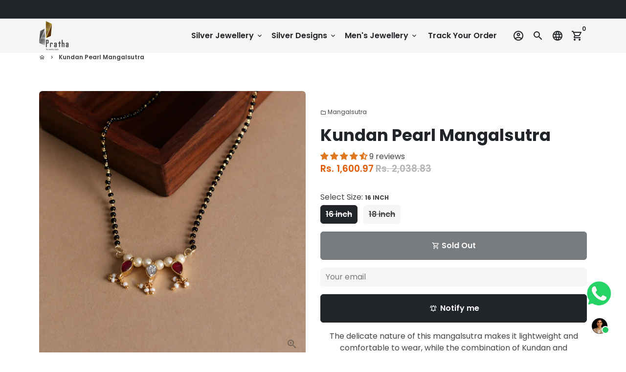

--- FILE ---
content_type: text/json
request_url: https://conf.config-security.com/model
body_size: 88
content:
{"title":"recommendation AI model (keras)","structure":"release_id=0x2d:3f:3d:2f:31:68:58:30:22:48:61:22:23:48:73:5a:60:77:71:34:5e:5b:5a:52:54:55:28:25:40;keras;buqn6nusf5xuksoejvw33b9gdfevf2oin9mb5gigyftkle5781hcdcg9zpe0ckfs80xcrh6x","weights":"../weights/2d3f3d2f.h5","biases":"../biases/2d3f3d2f.h5"}